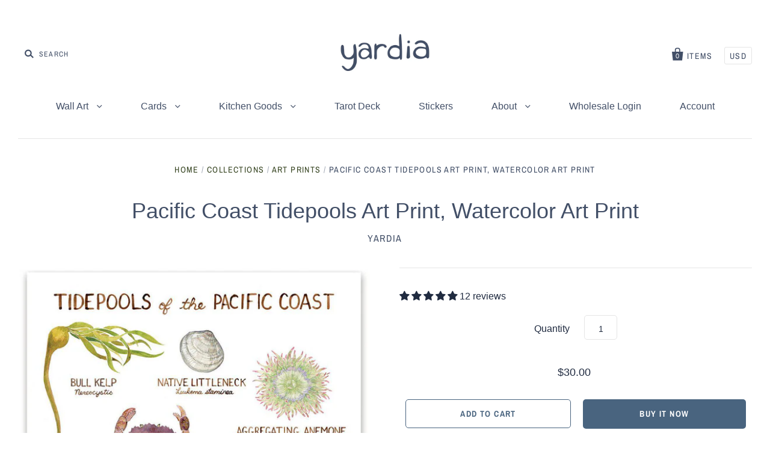

--- FILE ---
content_type: text/css;charset=utf-8
request_url: https://use.typekit.net/eth8alj.css
body_size: 451
content:
/*
 * The Typekit service used to deliver this font or fonts for use on websites
 * is provided by Adobe and is subject to these Terms of Use
 * http://www.adobe.com/products/eulas/tou_typekit. For font license
 * information, see the list below.
 *
 * aristelle-sans:
 *   - http://typekit.com/eulas/00000000000000007750b2c8
 * cosmopolitan:
 *   - http://typekit.com/eulas/00000000000000007735a284
 *
 * © 2009-2026 Adobe Systems Incorporated. All Rights Reserved.
 */
/*{"last_published":"2024-10-14 19:28:45 UTC"}*/

@import url("https://p.typekit.net/p.css?s=1&k=eth8alj&ht=tk&f=17832.53852&a=25625182&app=typekit&e=css");

@font-face {
font-family:"cosmopolitan";
src:url("https://use.typekit.net/af/7982c7/00000000000000007735a284/30/l?primer=7cdcb44be4a7db8877ffa5c0007b8dd865b3bbc383831fe2ea177f62257a9191&fvd=n4&v=3") format("woff2"),url("https://use.typekit.net/af/7982c7/00000000000000007735a284/30/d?primer=7cdcb44be4a7db8877ffa5c0007b8dd865b3bbc383831fe2ea177f62257a9191&fvd=n4&v=3") format("woff"),url("https://use.typekit.net/af/7982c7/00000000000000007735a284/30/a?primer=7cdcb44be4a7db8877ffa5c0007b8dd865b3bbc383831fe2ea177f62257a9191&fvd=n4&v=3") format("opentype");
font-display:auto;font-style:normal;font-weight:400;font-stretch:normal;
}

@font-face {
font-family:"aristelle-sans";
src:url("https://use.typekit.net/af/a6c66f/00000000000000007750b2c8/30/l?primer=7cdcb44be4a7db8877ffa5c0007b8dd865b3bbc383831fe2ea177f62257a9191&fvd=n4&v=3") format("woff2"),url("https://use.typekit.net/af/a6c66f/00000000000000007750b2c8/30/d?primer=7cdcb44be4a7db8877ffa5c0007b8dd865b3bbc383831fe2ea177f62257a9191&fvd=n4&v=3") format("woff"),url("https://use.typekit.net/af/a6c66f/00000000000000007750b2c8/30/a?primer=7cdcb44be4a7db8877ffa5c0007b8dd865b3bbc383831fe2ea177f62257a9191&fvd=n4&v=3") format("opentype");
font-display:auto;font-style:normal;font-weight:400;font-stretch:normal;
}

.tk-cosmopolitan { font-family: "cosmopolitan",sans-serif; }
.tk-aristelle-sans { font-family: "aristelle-sans",sans-serif; }


--- FILE ---
content_type: text/javascript; charset=utf-8
request_url: https://yardia.co/products/pacific-coast-tidepools-art-print-watercolor-art-print.js
body_size: 1379
content:
{"id":1962035871862,"title":"Pacific Coast Tidepools Art Print, Watercolor Art Print","handle":"pacific-coast-tidepools-art-print-watercolor-art-print","description":"\u003cp\u003eThis Pacific Coast Tidepools art print comes from my watercolor illustration of a selection of tidepool sea life of the Pacific Coast. Each creature and seaweed illustration is paired with its common and Latin name. Celebrate the natural beauty of the West Coast with this watercolor illustration. This premium art print makes the perfect gift for your favorite Washington, Oregon or California loved one. (Frame not included)\u003c\/p\u003e\n\u003cp\u003eDETAILS:\u003cbr\u003e\u003c\/p\u003e\n\u003cul\u003e\n\u003cli\u003e11 x 14 inches. \u003cspan\u003eArt print only, frame not included.\u003c\/span\u003e\n\u003c\/li\u003e\n\u003cli\u003eMuseum quality art print created with fade resistant 19pt Savoy Cotton archival paper and ink.\u003c\/li\u003e\n\u003cli\u003eShips flat, sealed in a cello sleeve within a sturdy cardboard mailer.\u003c\/li\u003e\n\u003cli\u003eDue to monitor variations, colors may differ slightly from those on your screen.\u003c\/li\u003e\n\u003c\/ul\u003e\n\u003cp\u003eCopyright © 2018 by Brigida Swanson. All rights reserved.\u003c\/p\u003e\n\u003cp\u003eQuestions about shipping? Visit our\u003cspan\u003e \u003c\/span\u003e\u003ca title=\"Shipping FAQs\" href=\"https:\/\/yardia.co\/pages\/shipping-policy-for-covid-19\" target=\"_blank\" data-mce-href=\"https:\/\/yardia.co\/pages\/shipping-policy-for-covid-19\"\u003eShipping FAQ's\u003c\/a\u003e.\u003c\/p\u003e\n\u003cp\u003eOther questions? Visit our general\u003cspan\u003e \u003c\/span\u003e\u003ca title=\"FAQs\" href=\"https:\/\/yardia.co\/pages\/faqs\" target=\"_blank\" data-mce-href=\"https:\/\/yardia.co\/pages\/faqs\"\u003eFAQ's\u003c\/a\u003e.\u003c\/p\u003e\n\u003cp\u003eAbout Yardia: \u003c\/p\u003e\n\u003cp\u003e\u003cstrong\u003e﻿\u003c\/strong\u003eYardia is a gift and stationery company owned and operated by me, Brigida Swanson. I create nature-inspired watercolor home decor, gifts and stationery that help gardeners and hikers to express their intersectional identities and love the place they live. Learn more on our\u003cspan\u003e \u003c\/span\u003e\u003ca title=\"About Yardia\" href=\"https:\/\/yardia.co\/pages\/about\" target=\"_blank\" data-mce-href=\"https:\/\/yardia.co\/pages\/about\"\u003eAbout page\u003c\/a\u003e.\u003c\/p\u003e\n\u003cp\u003eAbout the Artist\u003c\/p\u003e\n\u003cp\u003eI'm Brigida, a CHamoru and multiracial artist based in Seattle, Washington. Nature's like family to me. Creating art about nature is how I feel most connected to the ancestral values of my CHamoru heritage, and to the Pacific Northwest culture in which I was raised. It's why I create products that express a kinship with nature, so that we can all experience a sense of belonging and wonder.\u003c\/p\u003e","published_at":"2019-12-30T07:16:32-08:00","created_at":"2018-08-08T10:18:18-07:00","vendor":"Yardia","type":"Art Prints","tags":["11x14","Art","cabin decor","coastal art","coastal decor","Digital","northwest_art","oregon decor","oregon_trees_art","pacific coast","pacific_northwest","Print","ready_to_ship","tidepool art","tidepools","washington decor","Washington_Art_Print","washington_state_art"],"price":3000,"price_min":3000,"price_max":3000,"available":true,"price_varies":false,"compare_at_price":null,"compare_at_price_min":0,"compare_at_price_max":0,"compare_at_price_varies":false,"variants":[{"id":18504847491190,"title":"Default Title","option1":"Default Title","option2":null,"option3":null,"sku":"AP123","requires_shipping":true,"taxable":true,"featured_image":null,"available":true,"name":"Pacific Coast Tidepools Art Print, Watercolor Art Print","public_title":null,"options":["Default Title"],"price":3000,"weight":125,"compare_at_price":null,"inventory_management":"shopify","barcode":"","requires_selling_plan":false,"selling_plan_allocations":[]}],"images":["\/\/cdn.shopify.com\/s\/files\/1\/0049\/5930\/5846\/products\/tidepools2.jpg?v=1718477266","\/\/cdn.shopify.com\/s\/files\/1\/0049\/5930\/5846\/products\/tidepool-print.jpg?v=1718477266","\/\/cdn.shopify.com\/s\/files\/1\/0049\/5930\/5846\/products\/tidepools-print.jpg?v=1638308967"],"featured_image":"\/\/cdn.shopify.com\/s\/files\/1\/0049\/5930\/5846\/products\/tidepools2.jpg?v=1718477266","options":[{"name":"Title","position":1,"values":["Default Title"]}],"url":"\/products\/pacific-coast-tidepools-art-print-watercolor-art-print","media":[{"alt":"Pacific Coast Tidepools Art Print featuring watercolor illustrations of sea creatures and seaweed with names, on archival paper, unframed, 11x14 inches.","id":3541489582198,"position":1,"preview_image":{"aspect_ratio":0.818,"height":1222,"width":1000,"src":"https:\/\/cdn.shopify.com\/s\/files\/1\/0049\/5930\/5846\/products\/tidepools2.jpg?v=1718477266"},"aspect_ratio":0.818,"height":1222,"media_type":"image","src":"https:\/\/cdn.shopify.com\/s\/files\/1\/0049\/5930\/5846\/products\/tidepools2.jpg?v=1718477266","width":1000},{"alt":"Pacific Coast Tidepools Art Print featuring watercolor illustrations of tidepool sea life, including a crab and starfish, with common and Latin names.","id":3487759925366,"position":2,"preview_image":{"aspect_ratio":1.0,"height":2604,"width":2604,"src":"https:\/\/cdn.shopify.com\/s\/files\/1\/0049\/5930\/5846\/products\/tidepool-print.jpg?v=1718477266"},"aspect_ratio":1.0,"height":2604,"media_type":"image","src":"https:\/\/cdn.shopify.com\/s\/files\/1\/0049\/5930\/5846\/products\/tidepool-print.jpg?v=1718477266","width":2604},{"alt":"Pacific Coast Tidepools Art Print featuring watercolor illustrations of sea creatures with their common and Latin names, highlighting West Coast marine life.","id":6508066635894,"position":3,"preview_image":{"aspect_ratio":0.8,"height":1500,"width":1200,"src":"https:\/\/cdn.shopify.com\/s\/files\/1\/0049\/5930\/5846\/products\/tidepools-print.jpg?v=1638308967"},"aspect_ratio":0.8,"height":1500,"media_type":"image","src":"https:\/\/cdn.shopify.com\/s\/files\/1\/0049\/5930\/5846\/products\/tidepools-print.jpg?v=1638308967","width":1200}],"requires_selling_plan":false,"selling_plan_groups":[]}

--- FILE ---
content_type: text/javascript; charset=utf-8
request_url: https://yardia.co/products/pacific-coast-tidepools-art-print-watercolor-art-print.js
body_size: 960
content:
{"id":1962035871862,"title":"Pacific Coast Tidepools Art Print, Watercolor Art Print","handle":"pacific-coast-tidepools-art-print-watercolor-art-print","description":"\u003cp\u003eThis Pacific Coast Tidepools art print comes from my watercolor illustration of a selection of tidepool sea life of the Pacific Coast. Each creature and seaweed illustration is paired with its common and Latin name. Celebrate the natural beauty of the West Coast with this watercolor illustration. This premium art print makes the perfect gift for your favorite Washington, Oregon or California loved one. (Frame not included)\u003c\/p\u003e\n\u003cp\u003eDETAILS:\u003cbr\u003e\u003c\/p\u003e\n\u003cul\u003e\n\u003cli\u003e11 x 14 inches. \u003cspan\u003eArt print only, frame not included.\u003c\/span\u003e\n\u003c\/li\u003e\n\u003cli\u003eMuseum quality art print created with fade resistant 19pt Savoy Cotton archival paper and ink.\u003c\/li\u003e\n\u003cli\u003eShips flat, sealed in a cello sleeve within a sturdy cardboard mailer.\u003c\/li\u003e\n\u003cli\u003eDue to monitor variations, colors may differ slightly from those on your screen.\u003c\/li\u003e\n\u003c\/ul\u003e\n\u003cp\u003eCopyright © 2018 by Brigida Swanson. All rights reserved.\u003c\/p\u003e\n\u003cp\u003eQuestions about shipping? Visit our\u003cspan\u003e \u003c\/span\u003e\u003ca title=\"Shipping FAQs\" href=\"https:\/\/yardia.co\/pages\/shipping-policy-for-covid-19\" target=\"_blank\" data-mce-href=\"https:\/\/yardia.co\/pages\/shipping-policy-for-covid-19\"\u003eShipping FAQ's\u003c\/a\u003e.\u003c\/p\u003e\n\u003cp\u003eOther questions? Visit our general\u003cspan\u003e \u003c\/span\u003e\u003ca title=\"FAQs\" href=\"https:\/\/yardia.co\/pages\/faqs\" target=\"_blank\" data-mce-href=\"https:\/\/yardia.co\/pages\/faqs\"\u003eFAQ's\u003c\/a\u003e.\u003c\/p\u003e\n\u003cp\u003eAbout Yardia: \u003c\/p\u003e\n\u003cp\u003e\u003cstrong\u003e﻿\u003c\/strong\u003eYardia is a gift and stationery company owned and operated by me, Brigida Swanson. I create nature-inspired watercolor home decor, gifts and stationery that help gardeners and hikers to express their intersectional identities and love the place they live. Learn more on our\u003cspan\u003e \u003c\/span\u003e\u003ca title=\"About Yardia\" href=\"https:\/\/yardia.co\/pages\/about\" target=\"_blank\" data-mce-href=\"https:\/\/yardia.co\/pages\/about\"\u003eAbout page\u003c\/a\u003e.\u003c\/p\u003e\n\u003cp\u003eAbout the Artist\u003c\/p\u003e\n\u003cp\u003eI'm Brigida, a CHamoru and multiracial artist based in Seattle, Washington. Nature's like family to me. Creating art about nature is how I feel most connected to the ancestral values of my CHamoru heritage, and to the Pacific Northwest culture in which I was raised. It's why I create products that express a kinship with nature, so that we can all experience a sense of belonging and wonder.\u003c\/p\u003e","published_at":"2019-12-30T07:16:32-08:00","created_at":"2018-08-08T10:18:18-07:00","vendor":"Yardia","type":"Art Prints","tags":["11x14","Art","cabin decor","coastal art","coastal decor","Digital","northwest_art","oregon decor","oregon_trees_art","pacific coast","pacific_northwest","Print","ready_to_ship","tidepool art","tidepools","washington decor","Washington_Art_Print","washington_state_art"],"price":3000,"price_min":3000,"price_max":3000,"available":true,"price_varies":false,"compare_at_price":null,"compare_at_price_min":0,"compare_at_price_max":0,"compare_at_price_varies":false,"variants":[{"id":18504847491190,"title":"Default Title","option1":"Default Title","option2":null,"option3":null,"sku":"AP123","requires_shipping":true,"taxable":true,"featured_image":null,"available":true,"name":"Pacific Coast Tidepools Art Print, Watercolor Art Print","public_title":null,"options":["Default Title"],"price":3000,"weight":125,"compare_at_price":null,"inventory_management":"shopify","barcode":"","requires_selling_plan":false,"selling_plan_allocations":[]}],"images":["\/\/cdn.shopify.com\/s\/files\/1\/0049\/5930\/5846\/products\/tidepools2.jpg?v=1718477266","\/\/cdn.shopify.com\/s\/files\/1\/0049\/5930\/5846\/products\/tidepool-print.jpg?v=1718477266","\/\/cdn.shopify.com\/s\/files\/1\/0049\/5930\/5846\/products\/tidepools-print.jpg?v=1638308967"],"featured_image":"\/\/cdn.shopify.com\/s\/files\/1\/0049\/5930\/5846\/products\/tidepools2.jpg?v=1718477266","options":[{"name":"Title","position":1,"values":["Default Title"]}],"url":"\/products\/pacific-coast-tidepools-art-print-watercolor-art-print","media":[{"alt":"Pacific Coast Tidepools Art Print featuring watercolor illustrations of sea creatures and seaweed with names, on archival paper, unframed, 11x14 inches.","id":3541489582198,"position":1,"preview_image":{"aspect_ratio":0.818,"height":1222,"width":1000,"src":"https:\/\/cdn.shopify.com\/s\/files\/1\/0049\/5930\/5846\/products\/tidepools2.jpg?v=1718477266"},"aspect_ratio":0.818,"height":1222,"media_type":"image","src":"https:\/\/cdn.shopify.com\/s\/files\/1\/0049\/5930\/5846\/products\/tidepools2.jpg?v=1718477266","width":1000},{"alt":"Pacific Coast Tidepools Art Print featuring watercolor illustrations of tidepool sea life, including a crab and starfish, with common and Latin names.","id":3487759925366,"position":2,"preview_image":{"aspect_ratio":1.0,"height":2604,"width":2604,"src":"https:\/\/cdn.shopify.com\/s\/files\/1\/0049\/5930\/5846\/products\/tidepool-print.jpg?v=1718477266"},"aspect_ratio":1.0,"height":2604,"media_type":"image","src":"https:\/\/cdn.shopify.com\/s\/files\/1\/0049\/5930\/5846\/products\/tidepool-print.jpg?v=1718477266","width":2604},{"alt":"Pacific Coast Tidepools Art Print featuring watercolor illustrations of sea creatures with their common and Latin names, highlighting West Coast marine life.","id":6508066635894,"position":3,"preview_image":{"aspect_ratio":0.8,"height":1500,"width":1200,"src":"https:\/\/cdn.shopify.com\/s\/files\/1\/0049\/5930\/5846\/products\/tidepools-print.jpg?v=1638308967"},"aspect_ratio":0.8,"height":1500,"media_type":"image","src":"https:\/\/cdn.shopify.com\/s\/files\/1\/0049\/5930\/5846\/products\/tidepools-print.jpg?v=1638308967","width":1200}],"requires_selling_plan":false,"selling_plan_groups":[]}

--- FILE ---
content_type: text/javascript; charset=utf-8
request_url: https://yardia.co/products/pacific-coast-tidepools-art-print-watercolor-art-print.js
body_size: 1404
content:
{"id":1962035871862,"title":"Pacific Coast Tidepools Art Print, Watercolor Art Print","handle":"pacific-coast-tidepools-art-print-watercolor-art-print","description":"\u003cp\u003eThis Pacific Coast Tidepools art print comes from my watercolor illustration of a selection of tidepool sea life of the Pacific Coast. Each creature and seaweed illustration is paired with its common and Latin name. Celebrate the natural beauty of the West Coast with this watercolor illustration. This premium art print makes the perfect gift for your favorite Washington, Oregon or California loved one. (Frame not included)\u003c\/p\u003e\n\u003cp\u003eDETAILS:\u003cbr\u003e\u003c\/p\u003e\n\u003cul\u003e\n\u003cli\u003e11 x 14 inches. \u003cspan\u003eArt print only, frame not included.\u003c\/span\u003e\n\u003c\/li\u003e\n\u003cli\u003eMuseum quality art print created with fade resistant 19pt Savoy Cotton archival paper and ink.\u003c\/li\u003e\n\u003cli\u003eShips flat, sealed in a cello sleeve within a sturdy cardboard mailer.\u003c\/li\u003e\n\u003cli\u003eDue to monitor variations, colors may differ slightly from those on your screen.\u003c\/li\u003e\n\u003c\/ul\u003e\n\u003cp\u003eCopyright © 2018 by Brigida Swanson. All rights reserved.\u003c\/p\u003e\n\u003cp\u003eQuestions about shipping? Visit our\u003cspan\u003e \u003c\/span\u003e\u003ca title=\"Shipping FAQs\" href=\"https:\/\/yardia.co\/pages\/shipping-policy-for-covid-19\" target=\"_blank\" data-mce-href=\"https:\/\/yardia.co\/pages\/shipping-policy-for-covid-19\"\u003eShipping FAQ's\u003c\/a\u003e.\u003c\/p\u003e\n\u003cp\u003eOther questions? Visit our general\u003cspan\u003e \u003c\/span\u003e\u003ca title=\"FAQs\" href=\"https:\/\/yardia.co\/pages\/faqs\" target=\"_blank\" data-mce-href=\"https:\/\/yardia.co\/pages\/faqs\"\u003eFAQ's\u003c\/a\u003e.\u003c\/p\u003e\n\u003cp\u003eAbout Yardia: \u003c\/p\u003e\n\u003cp\u003e\u003cstrong\u003e﻿\u003c\/strong\u003eYardia is a gift and stationery company owned and operated by me, Brigida Swanson. I create nature-inspired watercolor home decor, gifts and stationery that help gardeners and hikers to express their intersectional identities and love the place they live. Learn more on our\u003cspan\u003e \u003c\/span\u003e\u003ca title=\"About Yardia\" href=\"https:\/\/yardia.co\/pages\/about\" target=\"_blank\" data-mce-href=\"https:\/\/yardia.co\/pages\/about\"\u003eAbout page\u003c\/a\u003e.\u003c\/p\u003e\n\u003cp\u003eAbout the Artist\u003c\/p\u003e\n\u003cp\u003eI'm Brigida, a CHamoru and multiracial artist based in Seattle, Washington. Nature's like family to me. Creating art about nature is how I feel most connected to the ancestral values of my CHamoru heritage, and to the Pacific Northwest culture in which I was raised. It's why I create products that express a kinship with nature, so that we can all experience a sense of belonging and wonder.\u003c\/p\u003e","published_at":"2019-12-30T07:16:32-08:00","created_at":"2018-08-08T10:18:18-07:00","vendor":"Yardia","type":"Art Prints","tags":["11x14","Art","cabin decor","coastal art","coastal decor","Digital","northwest_art","oregon decor","oregon_trees_art","pacific coast","pacific_northwest","Print","ready_to_ship","tidepool art","tidepools","washington decor","Washington_Art_Print","washington_state_art"],"price":3000,"price_min":3000,"price_max":3000,"available":true,"price_varies":false,"compare_at_price":null,"compare_at_price_min":0,"compare_at_price_max":0,"compare_at_price_varies":false,"variants":[{"id":18504847491190,"title":"Default Title","option1":"Default Title","option2":null,"option3":null,"sku":"AP123","requires_shipping":true,"taxable":true,"featured_image":null,"available":true,"name":"Pacific Coast Tidepools Art Print, Watercolor Art Print","public_title":null,"options":["Default Title"],"price":3000,"weight":125,"compare_at_price":null,"inventory_management":"shopify","barcode":"","requires_selling_plan":false,"selling_plan_allocations":[]}],"images":["\/\/cdn.shopify.com\/s\/files\/1\/0049\/5930\/5846\/products\/tidepools2.jpg?v=1718477266","\/\/cdn.shopify.com\/s\/files\/1\/0049\/5930\/5846\/products\/tidepool-print.jpg?v=1718477266","\/\/cdn.shopify.com\/s\/files\/1\/0049\/5930\/5846\/products\/tidepools-print.jpg?v=1638308967"],"featured_image":"\/\/cdn.shopify.com\/s\/files\/1\/0049\/5930\/5846\/products\/tidepools2.jpg?v=1718477266","options":[{"name":"Title","position":1,"values":["Default Title"]}],"url":"\/products\/pacific-coast-tidepools-art-print-watercolor-art-print","media":[{"alt":"Pacific Coast Tidepools Art Print featuring watercolor illustrations of sea creatures and seaweed with names, on archival paper, unframed, 11x14 inches.","id":3541489582198,"position":1,"preview_image":{"aspect_ratio":0.818,"height":1222,"width":1000,"src":"https:\/\/cdn.shopify.com\/s\/files\/1\/0049\/5930\/5846\/products\/tidepools2.jpg?v=1718477266"},"aspect_ratio":0.818,"height":1222,"media_type":"image","src":"https:\/\/cdn.shopify.com\/s\/files\/1\/0049\/5930\/5846\/products\/tidepools2.jpg?v=1718477266","width":1000},{"alt":"Pacific Coast Tidepools Art Print featuring watercolor illustrations of tidepool sea life, including a crab and starfish, with common and Latin names.","id":3487759925366,"position":2,"preview_image":{"aspect_ratio":1.0,"height":2604,"width":2604,"src":"https:\/\/cdn.shopify.com\/s\/files\/1\/0049\/5930\/5846\/products\/tidepool-print.jpg?v=1718477266"},"aspect_ratio":1.0,"height":2604,"media_type":"image","src":"https:\/\/cdn.shopify.com\/s\/files\/1\/0049\/5930\/5846\/products\/tidepool-print.jpg?v=1718477266","width":2604},{"alt":"Pacific Coast Tidepools Art Print featuring watercolor illustrations of sea creatures with their common and Latin names, highlighting West Coast marine life.","id":6508066635894,"position":3,"preview_image":{"aspect_ratio":0.8,"height":1500,"width":1200,"src":"https:\/\/cdn.shopify.com\/s\/files\/1\/0049\/5930\/5846\/products\/tidepools-print.jpg?v=1638308967"},"aspect_ratio":0.8,"height":1500,"media_type":"image","src":"https:\/\/cdn.shopify.com\/s\/files\/1\/0049\/5930\/5846\/products\/tidepools-print.jpg?v=1638308967","width":1200}],"requires_selling_plan":false,"selling_plan_groups":[]}